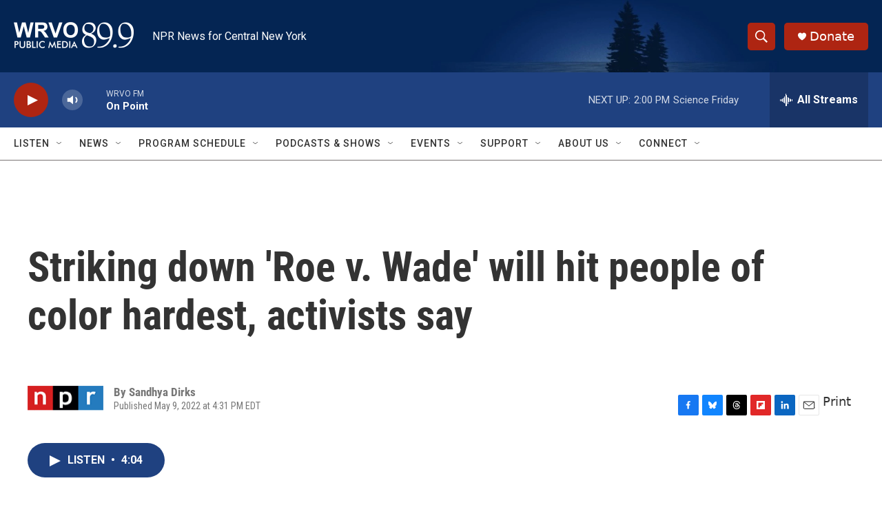

--- FILE ---
content_type: text/html; charset=utf-8
request_url: https://www.google.com/recaptcha/api2/aframe
body_size: 224
content:
<!DOCTYPE HTML><html><head><meta http-equiv="content-type" content="text/html; charset=UTF-8"></head><body><script nonce="xQgVZkmk8k4wvj_k6_5dLw">/** Anti-fraud and anti-abuse applications only. See google.com/recaptcha */ try{var clients={'sodar':'https://pagead2.googlesyndication.com/pagead/sodar?'};window.addEventListener("message",function(a){try{if(a.source===window.parent){var b=JSON.parse(a.data);var c=clients[b['id']];if(c){var d=document.createElement('img');d.src=c+b['params']+'&rc='+(localStorage.getItem("rc::a")?sessionStorage.getItem("rc::b"):"");window.document.body.appendChild(d);sessionStorage.setItem("rc::e",parseInt(sessionStorage.getItem("rc::e")||0)+1);localStorage.setItem("rc::h",'1769796997947');}}}catch(b){}});window.parent.postMessage("_grecaptcha_ready", "*");}catch(b){}</script></body></html>